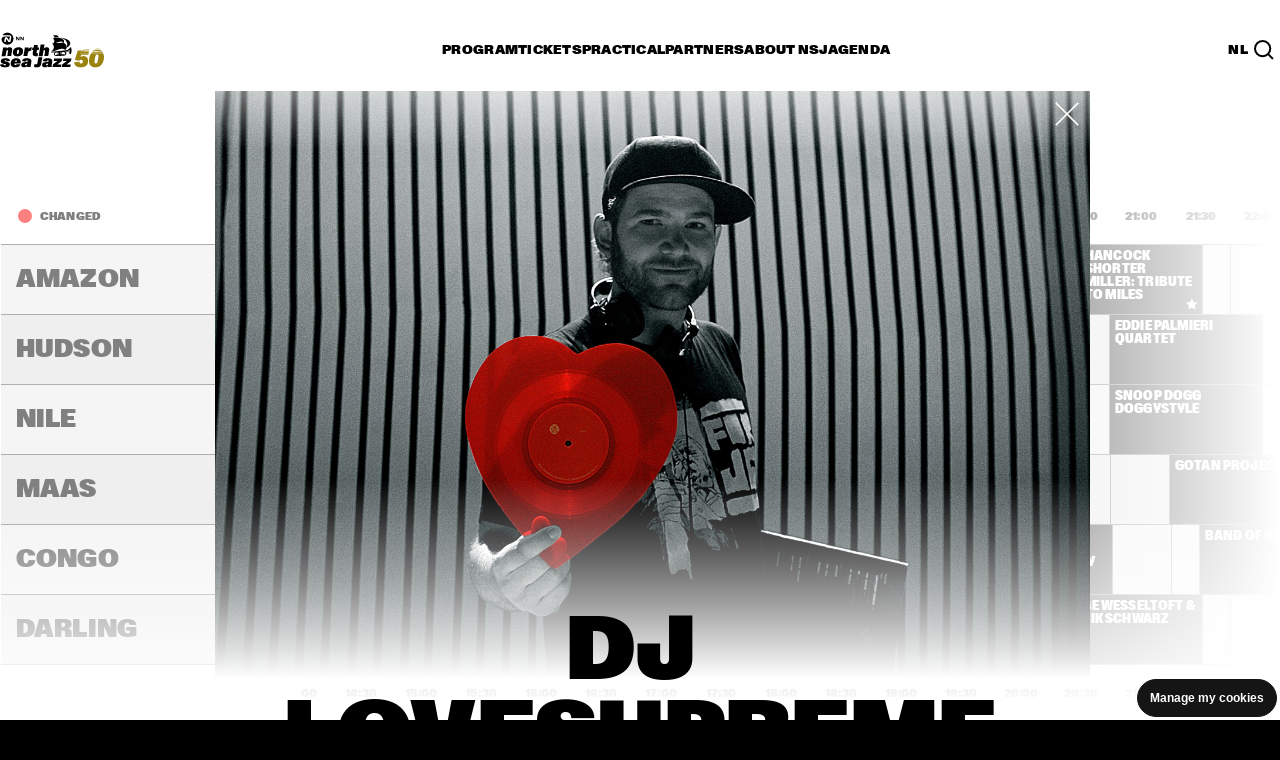

--- FILE ---
content_type: image/svg+xml
request_url: https://www.northseajazz.com/-/media/northseajazz/rotterdam/partners/2024/white/ntr-logo-wht.svg
body_size: 1417
content:
<?xml version="1.0" encoding="UTF-8"?>
<svg id="Layer_2" data-name="Layer 2" xmlns="http://www.w3.org/2000/svg" viewBox="0 0 64 36">
  <defs>
    <style>
      .cls-1 {
        fill: #fff;
        fill-rule: evenodd;
      }
    </style>
  </defs>
  <g id="pixels_bij_logos" data-name="pixels bij logos">
    <g>
      <rect width="1" height="1"/>
      <rect x="63" y="35" width="1" height="1"/>
    </g>
  </g>
  <g id="Sponsorlogo_s" data-name="Sponsorlogo&amp;apos;s">
    <path class="cls-1" d="m37.57,15.72c.79-1.2,2.11-1.91,3.52-1.9h0c1.12,0,2.19.45,2.98,1.25.79.81,1.23,1.91,1.23,3.05v.34h-2.26v-.37c0-1.12-.88-2.02-1.97-2.02s-1.97.91-1.97,2.02v5.28h-2.26v-5.25c0-.61.13-1.21.37-1.76-.21.19-.48.3-.76.3-.2,0-.39-.05-.56-.16l-.98-.58c-.38-.19-.63-.58-.64-1.02-.01-.43.22-.84.59-1.05.37-.21.83-.18,1.18.07l.98.58c.42.24.65.72.56,1.21Zm11.73,3.89c-.5,0-.98.2-1.33.56s-.55.85-.55,1.36c0,.78.46,1.48,1.16,1.78.7.3,1.51.13,2.05-.42.54-.55.7-1.38.4-2.1-.29-.72-.98-1.19-1.74-1.19Zm-29.87-5.79c-1.4,0-2.71.71-3.49,1.9.08-.49-.14-.97-.56-1.21l-.95-.58c-.53-.26-1.17-.06-1.46.46-.3.52-.15,1.19.34,1.53l.98.58c.17.1.37.16.56.16.28,0,.55-.11.76-.3-.24.55-.37,1.16-.37,1.76v5.25h2.26v-5.28c0-.72.38-1.39.99-1.75.61-.36,1.36-.36,1.97,0,.61.36.99,1.03.99,1.75v5.28h2.26v-5.25c0-1.15-.45-2.26-1.25-3.07-.8-.81-1.89-1.26-3.01-1.24Zm29.87,3.81c.76,0,1.45-.47,1.74-1.19.29-.72.13-1.55-.4-2.1-.54-.55-1.35-.72-2.05-.42-.7.3-1.16,1-1.16,1.78,0,.51.2,1,.55,1.36.35.36.83.56,1.33.56Zm-19.16,3.86c1.1-.06,1.97-1,1.96-2.13l-.02-.58h2.26v.51c-.08,2.32-1.94,4.16-4.21,4.16s-4.12-1.84-4.21-4.16v-7.28l2.26-1.16v4.11c.14-.49.58-.83,1.08-.83h1.83c.62,0,1.13.52,1.13,1.16s-.51,1.16-1.13,1.16h-1.83c-.5,0-.94-.34-1.08-.83v3.74c0,1.13.86,2.07,1.96,2.13Z"/>
  </g>
</svg>